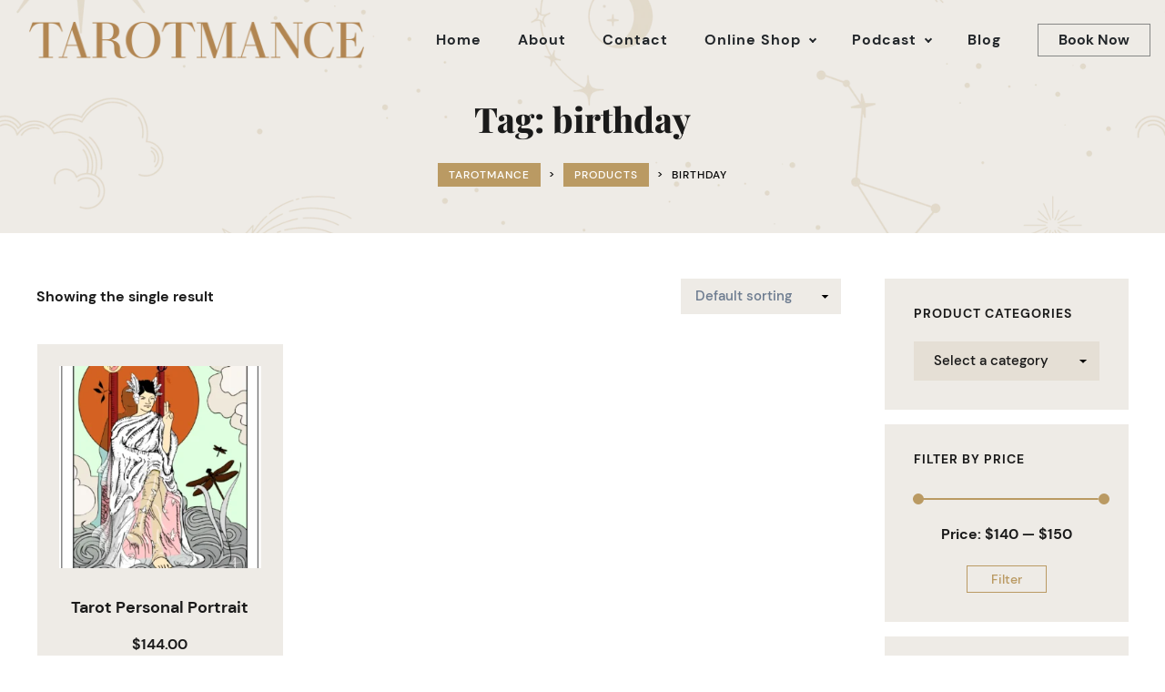

--- FILE ---
content_type: text/html; charset=UTF-8
request_url: https://tarotmance.com/product-tag/birthday/
body_size: 22075
content:
<!DOCTYPE html>
<html lang="en-US">
<head>
    <meta http-equiv="Content-Type" content="text/html;charset=UTF-8">
    <meta id="siteViewport" name="viewport" content="width=device-width, initial-scale=1, maximum-scale=1">
    <link rel="profile" href="https://gmpg.org/xfn/11">
    <meta name='robots' content='index, follow, max-image-preview:large, max-snippet:-1, max-video-preview:-1' />

	<!-- This site is optimized with the Yoast SEO plugin v25.6 - https://yoast.com/wordpress/plugins/seo/ -->
	<title>birthday Archives - Tarotmance</title>
	<link rel="canonical" href="https://tarotmance.com/product-tag/birthday/" />
	<meta property="og:locale" content="en_US" />
	<meta property="og:type" content="article" />
	<meta property="og:title" content="birthday Archives - Tarotmance" />
	<meta property="og:url" content="https://tarotmance.com/product-tag/birthday/" />
	<meta property="og:site_name" content="Tarotmance" />
	<meta name="twitter:card" content="summary_large_image" />
	<script type="application/ld+json" class="yoast-schema-graph">{"@context":"https://schema.org","@graph":[{"@type":"CollectionPage","@id":"https://tarotmance.com/product-tag/birthday/","url":"https://tarotmance.com/product-tag/birthday/","name":"birthday Archives - Tarotmance","isPartOf":{"@id":"https://tarotmance.com/#website"},"primaryImageOfPage":{"@id":"https://tarotmance.com/product-tag/birthday/#primaryimage"},"image":{"@id":"https://tarotmance.com/product-tag/birthday/#primaryimage"},"thumbnailUrl":"https://tarotmance.com/wp-content/uploads/2023/03/tarot_court_card-MY-PHAM-rz-wm.png","breadcrumb":{"@id":"https://tarotmance.com/product-tag/birthday/#breadcrumb"},"inLanguage":"en-US"},{"@type":"ImageObject","inLanguage":"en-US","@id":"https://tarotmance.com/product-tag/birthday/#primaryimage","url":"https://tarotmance.com/wp-content/uploads/2023/03/tarot_court_card-MY-PHAM-rz-wm.png","contentUrl":"https://tarotmance.com/wp-content/uploads/2023/03/tarot_court_card-MY-PHAM-rz-wm.png","width":815,"height":1234},{"@type":"BreadcrumbList","@id":"https://tarotmance.com/product-tag/birthday/#breadcrumb","itemListElement":[{"@type":"ListItem","position":1,"name":"Home","item":"https://tarotmance.com/"},{"@type":"ListItem","position":2,"name":"birthday"}]},{"@type":"WebSite","@id":"https://tarotmance.com/#website","url":"https://tarotmance.com/","name":"Tarotmance","description":"Sapiens Qui Prospicit","publisher":{"@id":"https://tarotmance.com/#organization"},"potentialAction":[{"@type":"SearchAction","target":{"@type":"EntryPoint","urlTemplate":"https://tarotmance.com/?s={search_term_string}"},"query-input":{"@type":"PropertyValueSpecification","valueRequired":true,"valueName":"search_term_string"}}],"inLanguage":"en-US"},{"@type":"Organization","@id":"https://tarotmance.com/#organization","name":"Tarotmance","url":"https://tarotmance.com/","logo":{"@type":"ImageObject","inLanguage":"en-US","@id":"https://tarotmance.com/#/schema/logo/image/","url":"https://tarotmance.com/wp-content/uploads/2022/03/tarotmance_logo_c1.png","contentUrl":"https://tarotmance.com/wp-content/uploads/2022/03/tarotmance_logo_c1.png","width":2445,"height":266,"caption":"Tarotmance"},"image":{"@id":"https://tarotmance.com/#/schema/logo/image/"}}]}</script>
	<!-- / Yoast SEO plugin. -->


<link rel="alternate" type="application/rss+xml" title="Tarotmance &raquo; Feed" href="https://tarotmance.com/feed/" />
<link rel="alternate" type="application/rss+xml" title="Tarotmance &raquo; Comments Feed" href="https://tarotmance.com/comments/feed/" />
<link rel="alternate" type="application/rss+xml" title="Tarotmance &raquo; birthday Tag Feed" href="https://tarotmance.com/product-tag/birthday/feed/" />
<script type="text/javascript">
/* <![CDATA[ */
window._wpemojiSettings = {"baseUrl":"https:\/\/s.w.org\/images\/core\/emoji\/15.0.3\/72x72\/","ext":".png","svgUrl":"https:\/\/s.w.org\/images\/core\/emoji\/15.0.3\/svg\/","svgExt":".svg","source":{"concatemoji":"https:\/\/tarotmance.com\/wp-includes\/js\/wp-emoji-release.min.js?ver=6.6.1"}};
/*! This file is auto-generated */
!function(i,n){var o,s,e;function c(e){try{var t={supportTests:e,timestamp:(new Date).valueOf()};sessionStorage.setItem(o,JSON.stringify(t))}catch(e){}}function p(e,t,n){e.clearRect(0,0,e.canvas.width,e.canvas.height),e.fillText(t,0,0);var t=new Uint32Array(e.getImageData(0,0,e.canvas.width,e.canvas.height).data),r=(e.clearRect(0,0,e.canvas.width,e.canvas.height),e.fillText(n,0,0),new Uint32Array(e.getImageData(0,0,e.canvas.width,e.canvas.height).data));return t.every(function(e,t){return e===r[t]})}function u(e,t,n){switch(t){case"flag":return n(e,"\ud83c\udff3\ufe0f\u200d\u26a7\ufe0f","\ud83c\udff3\ufe0f\u200b\u26a7\ufe0f")?!1:!n(e,"\ud83c\uddfa\ud83c\uddf3","\ud83c\uddfa\u200b\ud83c\uddf3")&&!n(e,"\ud83c\udff4\udb40\udc67\udb40\udc62\udb40\udc65\udb40\udc6e\udb40\udc67\udb40\udc7f","\ud83c\udff4\u200b\udb40\udc67\u200b\udb40\udc62\u200b\udb40\udc65\u200b\udb40\udc6e\u200b\udb40\udc67\u200b\udb40\udc7f");case"emoji":return!n(e,"\ud83d\udc26\u200d\u2b1b","\ud83d\udc26\u200b\u2b1b")}return!1}function f(e,t,n){var r="undefined"!=typeof WorkerGlobalScope&&self instanceof WorkerGlobalScope?new OffscreenCanvas(300,150):i.createElement("canvas"),a=r.getContext("2d",{willReadFrequently:!0}),o=(a.textBaseline="top",a.font="600 32px Arial",{});return e.forEach(function(e){o[e]=t(a,e,n)}),o}function t(e){var t=i.createElement("script");t.src=e,t.defer=!0,i.head.appendChild(t)}"undefined"!=typeof Promise&&(o="wpEmojiSettingsSupports",s=["flag","emoji"],n.supports={everything:!0,everythingExceptFlag:!0},e=new Promise(function(e){i.addEventListener("DOMContentLoaded",e,{once:!0})}),new Promise(function(t){var n=function(){try{var e=JSON.parse(sessionStorage.getItem(o));if("object"==typeof e&&"number"==typeof e.timestamp&&(new Date).valueOf()<e.timestamp+604800&&"object"==typeof e.supportTests)return e.supportTests}catch(e){}return null}();if(!n){if("undefined"!=typeof Worker&&"undefined"!=typeof OffscreenCanvas&&"undefined"!=typeof URL&&URL.createObjectURL&&"undefined"!=typeof Blob)try{var e="postMessage("+f.toString()+"("+[JSON.stringify(s),u.toString(),p.toString()].join(",")+"));",r=new Blob([e],{type:"text/javascript"}),a=new Worker(URL.createObjectURL(r),{name:"wpTestEmojiSupports"});return void(a.onmessage=function(e){c(n=e.data),a.terminate(),t(n)})}catch(e){}c(n=f(s,u,p))}t(n)}).then(function(e){for(var t in e)n.supports[t]=e[t],n.supports.everything=n.supports.everything&&n.supports[t],"flag"!==t&&(n.supports.everythingExceptFlag=n.supports.everythingExceptFlag&&n.supports[t]);n.supports.everythingExceptFlag=n.supports.everythingExceptFlag&&!n.supports.flag,n.DOMReady=!1,n.readyCallback=function(){n.DOMReady=!0}}).then(function(){return e}).then(function(){var e;n.supports.everything||(n.readyCallback(),(e=n.source||{}).concatemoji?t(e.concatemoji):e.wpemoji&&e.twemoji&&(t(e.twemoji),t(e.wpemoji)))}))}((window,document),window._wpemojiSettings);
/* ]]> */
</script>

<link rel='stylesheet' id='premium-addons-css' href='https://tarotmance.com/wp-content/plugins/premium-addons-for-elementor/assets/frontend/min-css/premium-addons.min.css?ver=4.11.64' type='text/css' media='all' />
<style id='wp-emoji-styles-inline-css' type='text/css'>

	img.wp-smiley, img.emoji {
		display: inline !important;
		border: none !important;
		box-shadow: none !important;
		height: 1em !important;
		width: 1em !important;
		margin: 0 0.07em !important;
		vertical-align: -0.1em !important;
		background: none !important;
		padding: 0 !important;
	}
</style>
<link rel='stylesheet' id='wp-block-library-css' href='https://tarotmance.com/wp-includes/css/dist/block-library/style.min.css?ver=6.6.1' type='text/css' media='all' />
<style id='classic-theme-styles-inline-css' type='text/css'>
/*! This file is auto-generated */
.wp-block-button__link{color:#fff;background-color:#32373c;border-radius:9999px;box-shadow:none;text-decoration:none;padding:calc(.667em + 2px) calc(1.333em + 2px);font-size:1.125em}.wp-block-file__button{background:#32373c;color:#fff;text-decoration:none}
</style>
<style id='global-styles-inline-css' type='text/css'>
:root{--wp--preset--aspect-ratio--square: 1;--wp--preset--aspect-ratio--4-3: 4/3;--wp--preset--aspect-ratio--3-4: 3/4;--wp--preset--aspect-ratio--3-2: 3/2;--wp--preset--aspect-ratio--2-3: 2/3;--wp--preset--aspect-ratio--16-9: 16/9;--wp--preset--aspect-ratio--9-16: 9/16;--wp--preset--color--black: #000000;--wp--preset--color--cyan-bluish-gray: #abb8c3;--wp--preset--color--white: #ffffff;--wp--preset--color--pale-pink: #f78da7;--wp--preset--color--vivid-red: #cf2e2e;--wp--preset--color--luminous-vivid-orange: #ff6900;--wp--preset--color--luminous-vivid-amber: #fcb900;--wp--preset--color--light-green-cyan: #7bdcb5;--wp--preset--color--vivid-green-cyan: #00d084;--wp--preset--color--pale-cyan-blue: #8ed1fc;--wp--preset--color--vivid-cyan-blue: #0693e3;--wp--preset--color--vivid-purple: #9b51e0;--wp--preset--gradient--vivid-cyan-blue-to-vivid-purple: linear-gradient(135deg,rgba(6,147,227,1) 0%,rgb(155,81,224) 100%);--wp--preset--gradient--light-green-cyan-to-vivid-green-cyan: linear-gradient(135deg,rgb(122,220,180) 0%,rgb(0,208,130) 100%);--wp--preset--gradient--luminous-vivid-amber-to-luminous-vivid-orange: linear-gradient(135deg,rgba(252,185,0,1) 0%,rgba(255,105,0,1) 100%);--wp--preset--gradient--luminous-vivid-orange-to-vivid-red: linear-gradient(135deg,rgba(255,105,0,1) 0%,rgb(207,46,46) 100%);--wp--preset--gradient--very-light-gray-to-cyan-bluish-gray: linear-gradient(135deg,rgb(238,238,238) 0%,rgb(169,184,195) 100%);--wp--preset--gradient--cool-to-warm-spectrum: linear-gradient(135deg,rgb(74,234,220) 0%,rgb(151,120,209) 20%,rgb(207,42,186) 40%,rgb(238,44,130) 60%,rgb(251,105,98) 80%,rgb(254,248,76) 100%);--wp--preset--gradient--blush-light-purple: linear-gradient(135deg,rgb(255,206,236) 0%,rgb(152,150,240) 100%);--wp--preset--gradient--blush-bordeaux: linear-gradient(135deg,rgb(254,205,165) 0%,rgb(254,45,45) 50%,rgb(107,0,62) 100%);--wp--preset--gradient--luminous-dusk: linear-gradient(135deg,rgb(255,203,112) 0%,rgb(199,81,192) 50%,rgb(65,88,208) 100%);--wp--preset--gradient--pale-ocean: linear-gradient(135deg,rgb(255,245,203) 0%,rgb(182,227,212) 50%,rgb(51,167,181) 100%);--wp--preset--gradient--electric-grass: linear-gradient(135deg,rgb(202,248,128) 0%,rgb(113,206,126) 100%);--wp--preset--gradient--midnight: linear-gradient(135deg,rgb(2,3,129) 0%,rgb(40,116,252) 100%);--wp--preset--font-size--small: 13px;--wp--preset--font-size--medium: 20px;--wp--preset--font-size--large: 36px;--wp--preset--font-size--x-large: 42px;--wp--preset--spacing--20: 0.44rem;--wp--preset--spacing--30: 0.67rem;--wp--preset--spacing--40: 1rem;--wp--preset--spacing--50: 1.5rem;--wp--preset--spacing--60: 2.25rem;--wp--preset--spacing--70: 3.38rem;--wp--preset--spacing--80: 5.06rem;--wp--preset--shadow--natural: 6px 6px 9px rgba(0, 0, 0, 0.2);--wp--preset--shadow--deep: 12px 12px 50px rgba(0, 0, 0, 0.4);--wp--preset--shadow--sharp: 6px 6px 0px rgba(0, 0, 0, 0.2);--wp--preset--shadow--outlined: 6px 6px 0px -3px rgba(255, 255, 255, 1), 6px 6px rgba(0, 0, 0, 1);--wp--preset--shadow--crisp: 6px 6px 0px rgba(0, 0, 0, 1);}:where(.is-layout-flex){gap: 0.5em;}:where(.is-layout-grid){gap: 0.5em;}body .is-layout-flex{display: flex;}.is-layout-flex{flex-wrap: wrap;align-items: center;}.is-layout-flex > :is(*, div){margin: 0;}body .is-layout-grid{display: grid;}.is-layout-grid > :is(*, div){margin: 0;}:where(.wp-block-columns.is-layout-flex){gap: 2em;}:where(.wp-block-columns.is-layout-grid){gap: 2em;}:where(.wp-block-post-template.is-layout-flex){gap: 1.25em;}:where(.wp-block-post-template.is-layout-grid){gap: 1.25em;}.has-black-color{color: var(--wp--preset--color--black) !important;}.has-cyan-bluish-gray-color{color: var(--wp--preset--color--cyan-bluish-gray) !important;}.has-white-color{color: var(--wp--preset--color--white) !important;}.has-pale-pink-color{color: var(--wp--preset--color--pale-pink) !important;}.has-vivid-red-color{color: var(--wp--preset--color--vivid-red) !important;}.has-luminous-vivid-orange-color{color: var(--wp--preset--color--luminous-vivid-orange) !important;}.has-luminous-vivid-amber-color{color: var(--wp--preset--color--luminous-vivid-amber) !important;}.has-light-green-cyan-color{color: var(--wp--preset--color--light-green-cyan) !important;}.has-vivid-green-cyan-color{color: var(--wp--preset--color--vivid-green-cyan) !important;}.has-pale-cyan-blue-color{color: var(--wp--preset--color--pale-cyan-blue) !important;}.has-vivid-cyan-blue-color{color: var(--wp--preset--color--vivid-cyan-blue) !important;}.has-vivid-purple-color{color: var(--wp--preset--color--vivid-purple) !important;}.has-black-background-color{background-color: var(--wp--preset--color--black) !important;}.has-cyan-bluish-gray-background-color{background-color: var(--wp--preset--color--cyan-bluish-gray) !important;}.has-white-background-color{background-color: var(--wp--preset--color--white) !important;}.has-pale-pink-background-color{background-color: var(--wp--preset--color--pale-pink) !important;}.has-vivid-red-background-color{background-color: var(--wp--preset--color--vivid-red) !important;}.has-luminous-vivid-orange-background-color{background-color: var(--wp--preset--color--luminous-vivid-orange) !important;}.has-luminous-vivid-amber-background-color{background-color: var(--wp--preset--color--luminous-vivid-amber) !important;}.has-light-green-cyan-background-color{background-color: var(--wp--preset--color--light-green-cyan) !important;}.has-vivid-green-cyan-background-color{background-color: var(--wp--preset--color--vivid-green-cyan) !important;}.has-pale-cyan-blue-background-color{background-color: var(--wp--preset--color--pale-cyan-blue) !important;}.has-vivid-cyan-blue-background-color{background-color: var(--wp--preset--color--vivid-cyan-blue) !important;}.has-vivid-purple-background-color{background-color: var(--wp--preset--color--vivid-purple) !important;}.has-black-border-color{border-color: var(--wp--preset--color--black) !important;}.has-cyan-bluish-gray-border-color{border-color: var(--wp--preset--color--cyan-bluish-gray) !important;}.has-white-border-color{border-color: var(--wp--preset--color--white) !important;}.has-pale-pink-border-color{border-color: var(--wp--preset--color--pale-pink) !important;}.has-vivid-red-border-color{border-color: var(--wp--preset--color--vivid-red) !important;}.has-luminous-vivid-orange-border-color{border-color: var(--wp--preset--color--luminous-vivid-orange) !important;}.has-luminous-vivid-amber-border-color{border-color: var(--wp--preset--color--luminous-vivid-amber) !important;}.has-light-green-cyan-border-color{border-color: var(--wp--preset--color--light-green-cyan) !important;}.has-vivid-green-cyan-border-color{border-color: var(--wp--preset--color--vivid-green-cyan) !important;}.has-pale-cyan-blue-border-color{border-color: var(--wp--preset--color--pale-cyan-blue) !important;}.has-vivid-cyan-blue-border-color{border-color: var(--wp--preset--color--vivid-cyan-blue) !important;}.has-vivid-purple-border-color{border-color: var(--wp--preset--color--vivid-purple) !important;}.has-vivid-cyan-blue-to-vivid-purple-gradient-background{background: var(--wp--preset--gradient--vivid-cyan-blue-to-vivid-purple) !important;}.has-light-green-cyan-to-vivid-green-cyan-gradient-background{background: var(--wp--preset--gradient--light-green-cyan-to-vivid-green-cyan) !important;}.has-luminous-vivid-amber-to-luminous-vivid-orange-gradient-background{background: var(--wp--preset--gradient--luminous-vivid-amber-to-luminous-vivid-orange) !important;}.has-luminous-vivid-orange-to-vivid-red-gradient-background{background: var(--wp--preset--gradient--luminous-vivid-orange-to-vivid-red) !important;}.has-very-light-gray-to-cyan-bluish-gray-gradient-background{background: var(--wp--preset--gradient--very-light-gray-to-cyan-bluish-gray) !important;}.has-cool-to-warm-spectrum-gradient-background{background: var(--wp--preset--gradient--cool-to-warm-spectrum) !important;}.has-blush-light-purple-gradient-background{background: var(--wp--preset--gradient--blush-light-purple) !important;}.has-blush-bordeaux-gradient-background{background: var(--wp--preset--gradient--blush-bordeaux) !important;}.has-luminous-dusk-gradient-background{background: var(--wp--preset--gradient--luminous-dusk) !important;}.has-pale-ocean-gradient-background{background: var(--wp--preset--gradient--pale-ocean) !important;}.has-electric-grass-gradient-background{background: var(--wp--preset--gradient--electric-grass) !important;}.has-midnight-gradient-background{background: var(--wp--preset--gradient--midnight) !important;}.has-small-font-size{font-size: var(--wp--preset--font-size--small) !important;}.has-medium-font-size{font-size: var(--wp--preset--font-size--medium) !important;}.has-large-font-size{font-size: var(--wp--preset--font-size--large) !important;}.has-x-large-font-size{font-size: var(--wp--preset--font-size--x-large) !important;}
:where(.wp-block-post-template.is-layout-flex){gap: 1.25em;}:where(.wp-block-post-template.is-layout-grid){gap: 1.25em;}
:where(.wp-block-columns.is-layout-flex){gap: 2em;}:where(.wp-block-columns.is-layout-grid){gap: 2em;}
:root :where(.wp-block-pullquote){font-size: 1.5em;line-height: 1.6;}
</style>
<link rel='stylesheet' id='woocommerce-layout-css' href='https://tarotmance.com/wp-content/plugins/woocommerce/assets/css/woocommerce-layout.css?ver=9.8.6' type='text/css' media='all' />
<link rel='stylesheet' id='woocommerce-smallscreen-css' href='https://tarotmance.com/wp-content/plugins/woocommerce/assets/css/woocommerce-smallscreen.css?ver=9.8.6' type='text/css' media='only screen and (max-width: 768px)' />
<link rel='stylesheet' id='woocommerce-general-css' href='https://tarotmance.com/wp-content/plugins/woocommerce/assets/css/woocommerce.css?ver=9.8.6' type='text/css' media='all' />
<style id='woocommerce-inline-inline-css' type='text/css'>
.woocommerce form .form-row .required { visibility: visible; }
</style>
<link rel='stylesheet' id='gateway-css' href='https://tarotmance.com/wp-content/plugins/woocommerce-paypal-payments/modules/ppcp-button/assets/css/gateway.css?ver=2.8.3' type='text/css' media='all' />
<link rel='stylesheet' id='brands-styles-css' href='https://tarotmance.com/wp-content/plugins/woocommerce/assets/css/brands.css?ver=9.8.6' type='text/css' media='all' />
<link rel='stylesheet' id='bootstrap-css' href='https://tarotmance.com/wp-content/themes/mysta/assets/css/bootstrap.css?ver=1.05' type='text/css' media='all' />
<link rel='stylesheet' id='mysta-css' href='https://tarotmance.com/wp-content/themes/mysta/style.css?ver=1.05' type='text/css' media='all' />
<style id='mysta-inline-css' type='text/css'>
:root {
--primary-color: #ba9a63;
--primary-links-hover-color: #1a1a1a;
--primary-bg-color: #e5dfd5;
--header-bg-color: #eeebe6;
--footer-bg-color: #eeebe6;
--primary-dark-color: #1a1a1a;
--title-color: #1a1a1a;
--fw-title-color: #1a1a1a;
--btn-bg-color: #ba9a63;
--btn-hover-color: #1a1a1a;
--txt-select-bg-color: #f9f3e5;
}#main-header {position: relative; margin-bottom: 32px;}#site-footer {position: relative;}#header-wave {margin-bottom: -1px; width: 100%;}#magic-search .search-submit {display: none;}.onsale .onsale-svg {height: 100%;}#header-wave * {fill: transparent;} @media (max-width: 1199px){#header-wave {height: 20px;} :root #main-header{margin-bottom: 32px;}} @media (min-width: 1200px){#header-wave {height: 35px;} :root #main-header{padding-top: 50px; margin-bottom: 50px;}}.header-icons {display: none;} @media (max-width: 1199px) {.header-info {margin-top: 1rem;}}.entry-categories {display: none;}.post-author {display: none;}.blog-tile .post-date {display: none;}.post-comment-link {display: none;}.product_meta .posted_in {display: none;}
</style>
<link rel='stylesheet' id='wpforo-widgets-css' href='https://tarotmance.com/wp-content/plugins/wpforo/themes/2022/widgets.css?ver=2.3.5' type='text/css' media='all' />
<link rel='stylesheet' id='elementor-frontend-css' href='https://tarotmance.com/wp-content/plugins/elementor/assets/css/frontend.min.css?ver=3.34.1' type='text/css' media='all' />
<link rel='stylesheet' id='eael-general-css' href='https://tarotmance.com/wp-content/plugins/essential-addons-for-elementor-lite/assets/front-end/css/view/general.min.css?ver=6.5.7' type='text/css' media='all' />
<link rel='stylesheet' id='wpforo-dynamic-style-css' href='https://tarotmance.com/wp-content/uploads/wpforo/assets/colors.css?ver=2.3.5.a5584ad99baa1460b6084468f1b02934' type='text/css' media='all' />
<script type="text/javascript" src="https://tarotmance.com/wp-includes/js/jquery/jquery.min.js?ver=3.7.1" id="jquery-core-js"></script>
<script type="text/javascript" src="https://tarotmance.com/wp-includes/js/jquery/jquery-migrate.min.js?ver=3.4.1" id="jquery-migrate-js"></script>
<script type="text/javascript" src="https://tarotmance.com/wp-content/plugins/woocommerce/assets/js/jquery-blockui/jquery.blockUI.min.js?ver=2.7.0-wc.9.8.6" id="jquery-blockui-js" defer="defer" data-wp-strategy="defer"></script>
<script type="text/javascript" id="wc-add-to-cart-js-extra">
/* <![CDATA[ */
var wc_add_to_cart_params = {"ajax_url":"\/wp-admin\/admin-ajax.php","wc_ajax_url":"\/?wc-ajax=%%endpoint%%","i18n_view_cart":"View cart","cart_url":"https:\/\/tarotmance.com\/cart\/","is_cart":"","cart_redirect_after_add":"no"};
/* ]]> */
</script>
<script type="text/javascript" src="https://tarotmance.com/wp-content/plugins/woocommerce/assets/js/frontend/add-to-cart.min.js?ver=9.8.6" id="wc-add-to-cart-js" defer="defer" data-wp-strategy="defer"></script>
<script type="text/javascript" src="https://tarotmance.com/wp-content/plugins/woocommerce/assets/js/js-cookie/js.cookie.min.js?ver=2.1.4-wc.9.8.6" id="js-cookie-js" defer="defer" data-wp-strategy="defer"></script>
<script type="text/javascript" id="woocommerce-js-extra">
/* <![CDATA[ */
var woocommerce_params = {"ajax_url":"\/wp-admin\/admin-ajax.php","wc_ajax_url":"\/?wc-ajax=%%endpoint%%","i18n_password_show":"Show password","i18n_password_hide":"Hide password"};
/* ]]> */
</script>
<script type="text/javascript" src="https://tarotmance.com/wp-content/plugins/woocommerce/assets/js/frontend/woocommerce.min.js?ver=9.8.6" id="woocommerce-js" defer="defer" data-wp-strategy="defer"></script>
<script type="text/javascript" id="WCPAY_ASSETS-js-extra">
/* <![CDATA[ */
var wcpayAssets = {"url":"https:\/\/tarotmance.com\/wp-content\/plugins\/woocommerce-payments\/dist\/"};
/* ]]> */
</script>
<script type="text/javascript" src="https://tarotmance.com/wp-content/themes/mysta/assets/js/bootstrap.bundle.min.js?ver=1.05" id="bootstrap-js"></script>
<script type="text/javascript" id="mysta-js-before">
/* <![CDATA[ */
    if (screen.width >= 1535 && screen.width < 2561) { 
        let mvp = document.getElementById('siteViewport');
        mvp.setAttribute('content','width=1920');
    }
    if (screen.width > 767 && screen.width < 1535) {
        let mvp = document.getElementById('siteViewport');
        mvp.setAttribute('content','width=1700');
    }
    
/* ]]> */
</script>
<script type="text/javascript" src="https://tarotmance.com/wp-content/themes/mysta/assets/js/index.js?ver=1.05" id="mysta-js"></script>
<script type="text/javascript" src="https://tarotmance.com/wp-content/themes/mysta/assets/js/sticky-header.js?ver=1.05" id="sticky-header-js"></script>
<link rel="https://api.w.org/" href="https://tarotmance.com/wp-json/" /><link rel="alternate" title="JSON" type="application/json" href="https://tarotmance.com/wp-json/wp/v2/product_tag/153" /><link rel="EditURI" type="application/rsd+xml" title="RSD" href="https://tarotmance.com/xmlrpc.php?rsd" />
<meta name="generator" content="WordPress 6.6.1" />
<meta name="generator" content="WooCommerce 9.8.6" />
<script type='text/javascript'>
/* <![CDATA[ */
var VPData = {"version":"3.3.9","pro":false,"__":{"couldnt_retrieve_vp":"Couldn't retrieve Visual Portfolio ID.","pswp_close":"Close (Esc)","pswp_share":"Share","pswp_fs":"Toggle fullscreen","pswp_zoom":"Zoom in\/out","pswp_prev":"Previous (arrow left)","pswp_next":"Next (arrow right)","pswp_share_fb":"Share on Facebook","pswp_share_tw":"Tweet","pswp_share_pin":"Pin it","pswp_download":"Download","fancybox_close":"Close","fancybox_next":"Next","fancybox_prev":"Previous","fancybox_error":"The requested content cannot be loaded. <br \/> Please try again later.","fancybox_play_start":"Start slideshow","fancybox_play_stop":"Pause slideshow","fancybox_full_screen":"Full screen","fancybox_thumbs":"Thumbnails","fancybox_download":"Download","fancybox_share":"Share","fancybox_zoom":"Zoom"},"settingsPopupGallery":{"enable_on_wordpress_images":false,"vendor":"fancybox","deep_linking":false,"deep_linking_url_to_share_images":false,"show_arrows":true,"show_counter":true,"show_zoom_button":true,"show_fullscreen_button":true,"show_share_button":true,"show_close_button":true,"show_thumbs":true,"show_download_button":false,"show_slideshow":false,"click_to_zoom":true,"restore_focus":true},"screenSizes":[320,576,768,992,1200]};
/* ]]> */
</script>
		<noscript>
			<style type="text/css">
				.vp-portfolio__preloader-wrap{display:none}.vp-portfolio__filter-wrap,.vp-portfolio__items-wrap,.vp-portfolio__pagination-wrap,.vp-portfolio__sort-wrap{opacity:1;visibility:visible}.vp-portfolio__item .vp-portfolio__item-img noscript+img,.vp-portfolio__thumbnails-wrap{display:none}
			</style>
		</noscript>
			<noscript><style>.woocommerce-product-gallery{ opacity: 1 !important; }</style></noscript>
	<meta name="generator" content="Elementor 3.34.1; features: additional_custom_breakpoints; settings: css_print_method-external, google_font-enabled, font_display-auto">
			<style>
				.e-con.e-parent:nth-of-type(n+4):not(.e-lazyloaded):not(.e-no-lazyload),
				.e-con.e-parent:nth-of-type(n+4):not(.e-lazyloaded):not(.e-no-lazyload) * {
					background-image: none !important;
				}
				@media screen and (max-height: 1024px) {
					.e-con.e-parent:nth-of-type(n+3):not(.e-lazyloaded):not(.e-no-lazyload),
					.e-con.e-parent:nth-of-type(n+3):not(.e-lazyloaded):not(.e-no-lazyload) * {
						background-image: none !important;
					}
				}
				@media screen and (max-height: 640px) {
					.e-con.e-parent:nth-of-type(n+2):not(.e-lazyloaded):not(.e-no-lazyload),
					.e-con.e-parent:nth-of-type(n+2):not(.e-lazyloaded):not(.e-no-lazyload) * {
						background-image: none !important;
					}
				}
			</style>
					<style type="text/css">
			/* If html does not have either class, do not show lazy loaded images. */
			html:not(.vp-lazyload-enabled):not(.js) .vp-lazyload {
				display: none;
			}
		</style>
		<script>
			document.documentElement.classList.add(
				'vp-lazyload-enabled'
			);
		</script>
					<meta name="theme-color" content="#2B0F16">
			<link rel="icon" href="https://tarotmance.com/wp-content/uploads/2022/03/cropped-logo2-32x32.png" sizes="32x32" />
<link rel="icon" href="https://tarotmance.com/wp-content/uploads/2022/03/cropped-logo2-192x192.png" sizes="192x192" />
<link rel="apple-touch-icon" href="https://tarotmance.com/wp-content/uploads/2022/03/cropped-logo2-180x180.png" />
<meta name="msapplication-TileImage" content="https://tarotmance.com/wp-content/uploads/2022/03/cropped-logo2-270x270.png" />
</head>
<body class="archive tax-product_tag term-birthday term-153 wp-custom-logo theme-mysta woocommerce woocommerce-page woocommerce-no-js wpf-default wpft- wpf-guest wpfu-group-4 wpf-theme-2022 wpf-is_standalone-0 wpf-boardid-0 is_wpforo_page-0 is_wpforo_url-0 is_wpforo_shortcode_page-0 elementor-default elementor-kit-11">
		<script>
			(function($) {
				if (!$) {
					return;
				}

				// Previously we added this code on Elementor pages only,
				// but sometimes Lightbox enabled globally and it still conflicting with our galleries.
				// if (!$('.elementor-page').length) {
				//     return;
				// }

				function addDataAttribute($items) {
					$items.find('.vp-portfolio__item a:not([data-elementor-open-lightbox])').each(function () {
						if (/\.(png|jpe?g|gif|svg|webp)(\?.*)?$/i.test(this.href)) {
							this.dataset.elementorOpenLightbox = 'no';
						}
					});
				}

				$(document).on('init.vpf', function(event, vpObject) {
					if ('vpf' !== event.namespace) {
						return;
					}

					addDataAttribute(vpObject.$item);
				});
				$(document).on('addItems.vpf', function(event, vpObject, $items) {
					if ('vpf' !== event.namespace) {
						return;
					}

					addDataAttribute($items);
				});
			})(window.jQuery);
		</script>
		<nav id="pr-nav" class="primary-menu navbar navbar-expand-lg navbar-dark">
    <div class="container-fluid primary-menu-inner px-0">
        <div class="top-wrap">
            <a href="https://tarotmance.com/" class="custom-logo-link" rel="home"><img fetchpriority="high" width="2445" height="266" src="https://tarotmance.com/wp-content/uploads/2022/03/tarotmance_logo_c1.png" class="custom-logo style-svg" alt="Tarotmance" decoding="async" srcset="https://tarotmance.com/wp-content/uploads/2022/03/tarotmance_logo_c1.png 2445w, https://tarotmance.com/wp-content/uploads/2022/03/tarotmance_logo_c1-600x65.png 600w, https://tarotmance.com/wp-content/uploads/2022/03/tarotmance_logo_c1-300x33.png 300w, https://tarotmance.com/wp-content/uploads/2022/03/tarotmance_logo_c1-1024x111.png 1024w, https://tarotmance.com/wp-content/uploads/2022/03/tarotmance_logo_c1-768x84.png 768w, https://tarotmance.com/wp-content/uploads/2022/03/tarotmance_logo_c1-1536x167.png 1536w, https://tarotmance.com/wp-content/uploads/2022/03/tarotmance_logo_c1-2048x223.png 2048w" sizes="(max-width: 2445px) 100vw, 2445px" /></a>            <button id="mobile-toggle" class="navbar-toggler animate-button collapsed" type="button"
                    data-toggle="collapse" data-target="#navbarColor01"
                    aria-controls="navbarColor01" aria-expanded="false" aria-label="Toggle navigation">
                <span id="m-tgl-icon" class="animated-icon1"><span></span><span></span></span>
            </button>
        </div>
        <div class="collapse navbar-collapse justify-content-end" id="navbarColor01">
            <ul id="primary-menu" class="navbar-nav pl-3" itemscope itemtype="http://www.schema.org/SiteNavigationElement"><li  id="menu-item-17381" class="menu-item menu-item-type-post_type menu-item-object-page menu-item-home menu-item-17381 nav-item"><a itemprop="url" href="https://tarotmance.com/" class="nav-link"><span itemprop="name">Home</span></a></li>
<li  id="menu-item-1553" class="menu-item menu-item-type-post_type menu-item-object-page menu-item-1553 nav-item"><a itemprop="url" href="https://tarotmance.com/about-us/" class="nav-link"><span itemprop="name">About</span></a></li>
<li  id="menu-item-1814" class="menu-item menu-item-type-post_type menu-item-object-page menu-item-1814 nav-item"><a itemprop="url" href="https://tarotmance.com/contact-us/" class="nav-link"><span itemprop="name">Contact</span></a></li>
<li  id="menu-item-1949" class="menu-item menu-item-type-custom menu-item-object-custom menu-item-has-children dropdown menu-item-1949 nav-item"><a href="#" data-toggle="dropdown" aria-haspopup="true" aria-expanded="false" class="dropdown-toggle nav-link" id="menu-item-dropdown-1949"><span itemprop="name">Online Shop</span></a>
<ul class="dropdown-menu" aria-labelledby="menu-item-dropdown-1949">
	<li  id="menu-item-1864" class="menu-item menu-item-type-post_type menu-item-object-page dropdown menu-item-1864 nav-item"><a itemprop="url" href="https://tarotmance.com/shop/" class="dropdown-item"><span itemprop="name">Shop</span></a></li>
	<li  id="menu-item-1953" class="menu-item menu-item-type-post_type menu-item-object-page menu-item-1953 nav-item"><a itemprop="url" href="https://tarotmance.com/my-account/" class="dropdown-item"><span itemprop="name">My account</span></a></li>
	<li  id="menu-item-1951" class="menu-item menu-item-type-post_type menu-item-object-page menu-item-1951 nav-item"><a itemprop="url" href="https://tarotmance.com/cart/" class="dropdown-item"><span itemprop="name">Cart</span></a></li>
	<li  id="menu-item-1952" class="menu-item menu-item-type-post_type menu-item-object-page menu-item-1952 nav-item"><a itemprop="url" href="https://tarotmance.com/checkout/" class="dropdown-item"><span itemprop="name">Checkout</span></a></li>
</ul>
</li>
<li  id="menu-item-20917" class="menu-item menu-item-type-post_type menu-item-object-page menu-item-has-children dropdown menu-item-20917 nav-item"><a href="#" data-toggle="dropdown" aria-haspopup="true" aria-expanded="false" class="dropdown-toggle nav-link" id="menu-item-dropdown-20917"><span itemprop="name">Podcast</span></a>
<ul class="dropdown-menu" aria-labelledby="menu-item-dropdown-20917">
	<li  id="menu-item-22012" class="menu-item menu-item-type-post_type menu-item-object-page menu-item-22012 nav-item"><a itemprop="url" href="https://tarotmance.com/podcast/" class="dropdown-item"><span itemprop="name">Podcast</span></a></li>
	<li  id="menu-item-21876" class="menu-item menu-item-type-post_type menu-item-object-page menu-item-21876 nav-item"><a itemprop="url" href="https://tarotmance.com/show-notes/" class="dropdown-item"><span itemprop="name">Show Notes</span></a></li>
</ul>
</li>
<li  id="menu-item-17390" class="menu-item menu-item-type-post_type menu-item-object-page menu-item-17390 nav-item"><a itemprop="url" href="https://tarotmance.com/blog/" class="nav-link"><span itemprop="name">Blog</span></a></li>
</ul>            <div class="header-icons">
                <div id="magic-search" class="magic-search">
    <form role="search" method="get" class="search-form" action="https://tarotmance.com/">
        <div class="inner-form">
            <div class="row justify-content-end">
                <div class="input-field first justify-content-end" id="first">
                    <svg class="search-icon" xmlns="http://www.w3.org/2000/svg"
                         xmlns:xlink="http://www.w3.org/1999/xlink" x="0px" y="0px" width="612.01px" height="612.01px"
                         viewBox="0 0 612.01 612.01" xml:space="preserve"><g><path d="M606.209,578.714L448.198,423.228C489.576,378.272,515,318.817,515,253.393C514.98,113.439,399.704,0,257.493,0
				C115.282,0,0.006,113.439,0.006,253.393s115.276,253.393,257.487,253.393c61.445,0,117.801-21.253,162.068-56.586
				l158.624,156.099c7.729,7.614,20.277,7.614,28.006,0C613.938,598.686,613.938,586.328,606.209,578.714z M257.493,467.8
				c-120.326,0-217.869-95.993-217.869-214.407S137.167,38.986,257.493,38.986c120.327,0,217.869,95.993,217.869,214.407
				S377.82,467.8,257.493,467.8z"></path></g>
                    </svg>
                    <input autocomplete="off" type="search" class="input" id="inputFocus" placeholder="Search"
                           value="" name="s" required/>
                    <input type="submit" value="Search"
                           class="search-submit"/>
                    <input type="hidden" name="post_type" value="product">                    <div class="clear" id="clear">
                        <svg xmlns="http://www.w3.org/2000/svg" fill="#6e6e73" width="24" height="24"
                             viewBox="0 0 24 24">
                            <path d="M19 6.41L17.59 5 12 10.59 6.41 5 5 6.41 10.59 12 5 17.59 6.41 19 12 13.41 17.59 19 19 17.59 13.41 12z"></path>
                        </svg>
                    </div>
                </div>
            </div>
        </div>
    </form>
</div>
                <div class="header-cart-icon">        <a class="menu-item cart-contents" href="https://tarotmance.com/cart/" title="My Basket">
            <svg viewBox="0 0 18 18" xmlns="http://www.w3.org/2000/svg">
                <path d="M5.79942 11.6369H5.80024C5.80093 11.6369 5.80161 11.6367 5.8023 11.6367H15.3633C15.5987 11.6367 15.8056 11.4806 15.8703 11.2543L17.9797 3.87144C18.0251 3.71228 17.9933 3.54117 17.8937 3.40906C17.794 3.27695 17.6381 3.19922 17.4727 3.19922H4.58323L4.20626 1.50279C4.15257 1.26151 3.93861 1.08984 3.69141 1.08984H0.527351C0.236076 1.08984 7.62939e-06 1.32591 7.62939e-06 1.61719C7.62939e-06 1.90846 0.236076 2.14453 0.527351 2.14453H3.26844C3.33518 2.44514 5.0724 10.2627 5.17237 10.7125C4.61193 10.9561 4.21876 11.5149 4.21876 12.1641C4.21876 13.0364 4.92847 13.7461 5.80079 13.7461H15.3633C15.6546 13.7461 15.8906 13.51 15.8906 13.2188C15.8906 12.9275 15.6546 12.6914 15.3633 12.6914H5.80079C5.51006 12.6914 5.27345 12.4548 5.27345 12.1641C5.27345 11.8737 5.50924 11.6375 5.79942 11.6369ZM16.7735 4.25391L14.9654 10.582H6.22376L4.81751 4.25391H16.7735Z"></path>
                <path d="M5.27342 15.3281C5.27342 16.2004 5.98314 16.9102 6.85545 16.9102C7.72777 16.9102 8.43749 16.2004 8.43749 15.3281C8.43749 14.4558 7.72777 13.7461 6.85545 13.7461C5.98314 13.7461 5.27342 14.4558 5.27342 15.3281ZM6.85545 14.8008C7.14618 14.8008 7.3828 15.0374 7.3828 15.3281C7.3828 15.6189 7.14618 15.8555 6.85545 15.8555C6.56473 15.8555 6.32811 15.6189 6.32811 15.3281C6.32811 15.0374 6.56473 14.8008 6.85545 14.8008Z"></path>
                <path d="M12.7266 15.3281C12.7266 16.2004 13.4363 16.9102 14.3086 16.9102C15.1809 16.9102 15.8906 16.2004 15.8906 15.3281C15.8906 14.4558 15.1809 13.7461 14.3086 13.7461C13.4363 13.7461 12.7266 14.4558 12.7266 15.3281ZM14.3086 14.8008C14.5993 14.8008 14.8359 15.0374 14.8359 15.3281C14.8359 15.6189 14.5993 15.8555 14.3086 15.8555C14.0179 15.8555 13.7812 15.6189 13.7812 15.3281C13.7812 15.0374 14.0179 14.8008 14.3086 14.8008Z"></path>
            </svg>
                    </a>
        </div>
            </div>
            <div class="header-cta"><a href="http://tarotmance.com/product/tarot-reading/" target="_blank"><div class="d-inline-block elementor-button-link elementor-button elementor-size-md">Book Now</div></a></div>        </div>
    </div>
</nav>
<header id="main-header" class="main-header-bg">
    <div class="container inner-header">
        <div class="title-wrap">
            <h1 class="header-title">Tag: <span>birthday</span></h1>                <div class="breadcrumbs" typeof="BreadcrumbList" vocab="https://schema.org/">
                    <span property="itemListElement" typeof="ListItem"><a property="item" typeof="WebPage" title="Go to Tarotmance." href="https://tarotmance.com" class="home" ><span property="name">Tarotmance</span></a><meta property="position" content="1"></span> &gt; <span property="itemListElement" typeof="ListItem"><a property="item" typeof="WebPage" title="Go to Products." href="https://tarotmance.com/shop/" class="archive post-product-archive" ><span property="name">Products</span></a><meta property="position" content="2"></span> &gt; <span property="itemListElement" typeof="ListItem"><span property="name" class="archive taxonomy product_tag current-item">birthday</span><meta property="url" content="https://tarotmance.com/product-tag/birthday/"><meta property="position" content="3"></span>                </div>
                        </div>
    </div>
    <div id="header-wave"></div>
</header>
<div id="primary" class="content-area"><main id="main" class="site-main" role="main">
    <div class="container-xl container-shop">
    <header class="woocommerce-products-header">
            </header>

    <div class="row">
        <div class="col-lg-9 mx-auto pr-lg-4 content-shop">
<div class="woocommerce-notices-wrapper"></div><p class="woocommerce-result-count" >
	Showing the single result</p>
<form class="woocommerce-ordering" method="get">
		<select
		name="orderby"
		class="orderby"
					aria-label="Shop order"
			>
					<option value="menu_order"  selected='selected'>Default sorting</option>
					<option value="popularity" >Sort by popularity</option>
					<option value="date" >Sort by latest</option>
					<option value="price" >Sort by price: low to high</option>
					<option value="price-desc" >Sort by price: high to low</option>
			</select>
	<input type="hidden" name="paged" value="1" />
	</form>
<ul class="products columns-3">
<li class="product type-product post-21815 status-publish first instock product_cat-mystical product_cat-tarot product_tag-arvia product_tag-arvia-glass product_tag-birthday product_tag-caricature product_tag-custom-artwork product_tag-esoteric product_tag-gift product_tag-graphic-art product_tag-halloween product_tag-intuitive product_tag-lughnasa product_tag-new-age product_tag-personalized product_tag-tarot has-post-thumbnail virtual taxable purchasable product-type-simple">
	<a href="https://tarotmance.com/product/tarot-personal-portrait/" class="woocommerce-LoopProduct-link woocommerce-loop-product__link"><img width="300" height="300" src="https://tarotmance.com/wp-content/uploads/2023/03/tarot_court_card-MY-PHAM-rz-wm-300x300.png" class="attachment-woocommerce_thumbnail size-woocommerce_thumbnail" alt="Tarot Personal Portrait" decoding="async" srcset="https://tarotmance.com/wp-content/uploads/2023/03/tarot_court_card-MY-PHAM-rz-wm-300x300.png 300w, https://tarotmance.com/wp-content/uploads/2023/03/tarot_court_card-MY-PHAM-rz-wm-100x100.png 100w, https://tarotmance.com/wp-content/uploads/2023/03/tarot_court_card-MY-PHAM-rz-wm-150x150.png 150w" sizes="(max-width: 300px) 100vw, 300px" /><h2 class="woocommerce-loop-product__title">Tarot Personal Portrait</h2>
	<span class="price"><span class="woocommerce-Price-amount amount"><bdi><span class="woocommerce-Price-currencySymbol">&#36;</span>144.00</bdi></span></span>
</a><a href="?add-to-cart=21815" aria-describedby="woocommerce_loop_add_to_cart_link_describedby_21815" data-quantity="1" class="button product_type_simple add_to_cart_button ajax_add_to_cart" data-product_id="21815" data-product_sku="" aria-label="Add to cart: &ldquo;Tarot Personal Portrait&rdquo;" rel="nofollow" data-success_message="&ldquo;Tarot Personal Portrait&rdquo; has been added to your cart">Add to cart</a>	<span id="woocommerce_loop_add_to_cart_link_describedby_21815" class="screen-reader-text">
			</span>
</li>
</ul>
</div><div class="col-lg-3 pl-lg-3 sidebar-shop"><div class="widget woocommerce widget_product_categories"><div class="widget-content"><h4 class="widget-title">Product categories</h4><select  name='product_cat' id='product_cat' class='dropdown_product_cat'>
	<option value='' selected='selected'>Select a category</option>
	<option class="level-0" value="accessories">Accessories</option>
	<option class="level-0" value="clothing">Clothing</option>
	<option class="level-1" value="shirts">&nbsp;&nbsp;&nbsp;Shirts</option>
	<option class="level-2" value="long-sleeve">&nbsp;&nbsp;&nbsp;&nbsp;&nbsp;&nbsp;Long Sleeve</option>
	<option class="level-3" value="tarotmance-long-sleeve">&nbsp;&nbsp;&nbsp;&nbsp;&nbsp;&nbsp;&nbsp;&nbsp;&nbsp;Tarotmance</option>
	<option class="level-2" value="short-sleeve">&nbsp;&nbsp;&nbsp;&nbsp;&nbsp;&nbsp;Short Sleeve</option>
	<option class="level-3" value="tarotmance">&nbsp;&nbsp;&nbsp;&nbsp;&nbsp;&nbsp;&nbsp;&nbsp;&nbsp;Tarotmance</option>
	<option class="level-0" value="esoteric">Esoteric</option>
	<option class="level-0" value="mystical">Mystical</option>
	<option class="level-0" value="tarot">Tarot</option>
</select>
</div></div><div class="widget woocommerce widget_price_filter"><div class="widget-content"><h4 class="widget-title">Filter by price</h4>
<form method="get" action="https://tarotmance.com/product-tag/birthday/">
	<div class="price_slider_wrapper">
		<div class="price_slider" style="display:none;"></div>
		<div class="price_slider_amount" data-step="10">
			<label class="screen-reader-text" for="min_price">Min price</label>
			<input type="text" id="min_price" name="min_price" value="140" data-min="140" placeholder="Min price" />
			<label class="screen-reader-text" for="max_price">Max price</label>
			<input type="text" id="max_price" name="max_price" value="150" data-max="150" placeholder="Max price" />
						<button type="submit" class="button">Filter</button>
			<div class="price_label" style="display:none;">
				Price: <span class="from"></span> &mdash; <span class="to"></span>
			</div>
						<div class="clear"></div>
		</div>
	</div>
</form>

</div></div><div class="widget woocommerce widget_shopping_cart"><div class="widget-content"><h4 class="widget-title">Cart</h4><div class="widget_shopping_cart_content"></div></div></div><div class="widget woocommerce widget_product_search"><div class="widget-content"><h4 class="widget-title">Search by products</h4><form role="search" method="get" class="woocommerce-product-search" action="https://tarotmance.com/">
	<label class="screen-reader-text" for="woocommerce-product-search-field-0">Search for:</label>
	<input type="search" id="woocommerce-product-search-field-0" class="search-field" placeholder="Search products&hellip;" value="" name="s" />
	<button type="submit" value="Search" class="">Search</button>
	<input type="hidden" name="post_type" value="product" />
</form>
</div></div><div class="widget woocommerce widget_product_tag_cloud"><div class="widget-content"><h4 class="widget-title">Product tags</h4><div class="tagcloud"><a href="https://tarotmance.com/product-tag/arvia/" class="tag-cloud-link tag-link-146 tag-link-position-1" style="font-size: 8pt;" aria-label="arvia (1 product)">arvia</a>
<a href="https://tarotmance.com/product-tag/arvia-glass/" class="tag-cloud-link tag-link-147 tag-link-position-2" style="font-size: 8pt;" aria-label="arvia glass (1 product)">arvia glass</a>
<a href="https://tarotmance.com/product-tag/birthday/" class="tag-cloud-link tag-link-153 tag-link-position-3" style="font-size: 8pt;" aria-label="birthday (1 product)">birthday</a>
<a href="https://tarotmance.com/product-tag/caricature/" class="tag-cloud-link tag-link-151 tag-link-position-4" style="font-size: 8pt;" aria-label="caricature (1 product)">caricature</a>
<a href="https://tarotmance.com/product-tag/custom-artwork/" class="tag-cloud-link tag-link-142 tag-link-position-5" style="font-size: 8pt;" aria-label="custom artwork (1 product)">custom artwork</a>
<a href="https://tarotmance.com/product-tag/esoteric/" class="tag-cloud-link tag-link-144 tag-link-position-6" style="font-size: 8pt;" aria-label="esoteric (1 product)">esoteric</a>
<a href="https://tarotmance.com/product-tag/gift/" class="tag-cloud-link tag-link-150 tag-link-position-7" style="font-size: 8pt;" aria-label="gift (1 product)">gift</a>
<a href="https://tarotmance.com/product-tag/graphic-art/" class="tag-cloud-link tag-link-143 tag-link-position-8" style="font-size: 8pt;" aria-label="graphic art (1 product)">graphic art</a>
<a href="https://tarotmance.com/product-tag/halloween/" class="tag-cloud-link tag-link-154 tag-link-position-9" style="font-size: 8pt;" aria-label="halloween (1 product)">halloween</a>
<a href="https://tarotmance.com/product-tag/intuitive/" class="tag-cloud-link tag-link-148 tag-link-position-10" style="font-size: 8pt;" aria-label="intuitive (1 product)">intuitive</a>
<a href="https://tarotmance.com/product-tag/lughnasa/" class="tag-cloud-link tag-link-149 tag-link-position-11" style="font-size: 8pt;" aria-label="lughnasa (1 product)">lughnasa</a>
<a href="https://tarotmance.com/product-tag/new-age/" class="tag-cloud-link tag-link-145 tag-link-position-12" style="font-size: 8pt;" aria-label="new age (1 product)">new age</a>
<a href="https://tarotmance.com/product-tag/personalized/" class="tag-cloud-link tag-link-152 tag-link-position-13" style="font-size: 8pt;" aria-label="personalized (1 product)">personalized</a>
<a href="https://tarotmance.com/product-tag/psychic/" class="tag-cloud-link tag-link-48 tag-link-position-14" style="font-size: 8pt;" aria-label="psychic (1 product)">psychic</a>
<a href="https://tarotmance.com/product-tag/tarot/" class="tag-cloud-link tag-link-47 tag-link-position-15" style="font-size: 22pt;" aria-label="tarot (2 products)">tarot</a></div></div></div></div></div></div></main></div><footer id="site-footer"  role="contentinfo">

    <div id="footer-wave"></div>

    <div class="footer-bg">

        <div class="footer-inner container-xl">

            
    <div class="footer-top">
        <div class="row">

            <div class="ft-col-1 col-sm-12 col-lg-4">
                                    <div class="widget widget_text"><div class="widget-content">			<div class="textwidget"><h4>Tarotmance™</h4>
<p>Sapiens Qui Prospicit</p>
</div>
		</div></div>                            </div>

            <div class="ft-col-2 col-sm-12 col-lg-4">
                                    <div class="widget widget_text"><div class="widget-content"><h4 class="widget-title">Contact Us</h4>			<div class="textwidget"><p>Tarotmance@gmail.com</p>
<p><a href="https://www.instagram.com/tarotmance" target="_blank" rel="noopener">Instagram @tarotmance</a></p>
<p><a href="https://twitter.com/tarotmance" target="_blank" rel="noopener">Twitter @tarotmance</a></p>
<p><a href="https://www.facebook.com/Tarotmance-103337918992346/" target="_blank" rel="noopener">Like us on Facebook</a></p>
<p><a href="https://www.youtube.com/channel/UCdZNJqRq-iLz3l4dXF9JFKw" target="_blank" rel="noopener">Watch us on Youtube</a></p>
</div>
		</div></div>                            </div>

            <div class="ft-col-3 col-lg-4">
                                    <div class="widget widget_mc4wp_form_widget"><div class="widget-content"><h4 class="widget-title">Sign Up for Email Updates</h4><script>(function() {
	window.mc4wp = window.mc4wp || {
		listeners: [],
		forms: {
			on: function(evt, cb) {
				window.mc4wp.listeners.push(
					{
						event   : evt,
						callback: cb
					}
				);
			}
		}
	}
})();
</script><!-- Mailchimp for WordPress v4.10.9 - https://wordpress.org/plugins/mailchimp-for-wp/ --><form id="mc4wp-form-1" class="mc4wp-form mc4wp-form-2016" method="post" data-id="2016" data-name="Newsletter" ><div class="mc4wp-form-fields"><div class="theme-mailchimp">
  <div class="theme-mailchimp-fields">
    <input type="email" name="email" placeholder="Your e-mail adress" required />
    <input type="submit" value="Subscribe" />
  </div>
  <p>Sign up with your email address to receive news and updates</p>
</div></div><label style="display: none !important;">Leave this field empty if you're human: <input type="text" name="_mc4wp_honeypot" value="" tabindex="-1" autocomplete="off" /></label><input type="hidden" name="_mc4wp_timestamp" value="1768450539" /><input type="hidden" name="_mc4wp_form_id" value="2016" /><input type="hidden" name="_mc4wp_form_element_id" value="mc4wp-form-1" /><div class="mc4wp-response"></div></form><!-- / Mailchimp for WordPress Plugin --></div></div>                            </div>

        </div>
    </div>


            <div class="footer-bottom">

                <div class="footer-credits">

                    <p class="footer-copyright">Copyright &copy;2026 Tarotmance. All rights reserved. 
                    </p><!-- .footer-copyright -->

                </div><!-- .footer-credits -->

                <nav class="footer-menu-wrapper" aria-label="Footer" role="navigation">
                    <ul class="footer-menu">
                        <li id="menu-item-2007" class="menu-item menu-item-type-custom menu-item-object-custom menu-item-2007"><a href="/">Home</a></li>
<li id="menu-item-2005" class="menu-item menu-item-type-post_type menu-item-object-page menu-item-2005"><a href="https://tarotmance.com/about-us/">About</a></li>
<li id="menu-item-2010" class="menu-item menu-item-type-post_type menu-item-object-page menu-item-2010"><a href="https://tarotmance.com/shop/">Shop</a></li>
<li id="menu-item-20918" class="menu-item menu-item-type-post_type menu-item-object-page menu-item-20918"><a href="https://tarotmance.com/podcast/">Podcast</a></li>
<li id="menu-item-17412" class="menu-item menu-item-type-post_type menu-item-object-page menu-item-17412"><a href="https://tarotmance.com/blog/">Blog</a></li>
<li id="menu-item-2008" class="menu-item menu-item-type-post_type menu-item-object-page menu-item-2008"><a href="https://tarotmance.com/contact-us/">Contact</a></li>
                    </ul>
                </nav>

            </div><!-- .footer-bottom  -->

        </div><!-- .footer-inner -->

    </div>

</footer><!-- #site-footer -->

<script>(function() {function maybePrefixUrlField () {
  const value = this.value.trim()
  if (value !== '' && value.indexOf('http') !== 0) {
    this.value = 'http://' + value
  }
}

const urlFields = document.querySelectorAll('.mc4wp-form input[type="url"]')
for (let j = 0; j < urlFields.length; j++) {
  urlFields[j].addEventListener('blur', maybePrefixUrlField)
}
})();</script>			<script>
				const lazyloadRunObserver = () => {
					const lazyloadBackgrounds = document.querySelectorAll( `.e-con.e-parent:not(.e-lazyloaded)` );
					const lazyloadBackgroundObserver = new IntersectionObserver( ( entries ) => {
						entries.forEach( ( entry ) => {
							if ( entry.isIntersecting ) {
								let lazyloadBackground = entry.target;
								if( lazyloadBackground ) {
									lazyloadBackground.classList.add( 'e-lazyloaded' );
								}
								lazyloadBackgroundObserver.unobserve( entry.target );
							}
						});
					}, { rootMargin: '200px 0px 200px 0px' } );
					lazyloadBackgrounds.forEach( ( lazyloadBackground ) => {
						lazyloadBackgroundObserver.observe( lazyloadBackground );
					} );
				};
				const events = [
					'DOMContentLoaded',
					'elementor/lazyload/observe',
				];
				events.forEach( ( event ) => {
					document.addEventListener( event, lazyloadRunObserver );
				} );
			</script>
				<script type='text/javascript'>
		(function () {
			var c = document.body.className;
			c = c.replace(/woocommerce-no-js/, 'woocommerce-js');
			document.body.className = c;
		})();
	</script>
	
<div class="pswp" tabindex="-1" role="dialog" aria-modal="true" aria-hidden="true">
	<div class="pswp__bg"></div>
	<div class="pswp__scroll-wrap">
		<div class="pswp__container">
			<div class="pswp__item"></div>
			<div class="pswp__item"></div>
			<div class="pswp__item"></div>
		</div>
		<div class="pswp__ui pswp__ui--hidden">
			<div class="pswp__top-bar">
				<div class="pswp__counter"></div>
				<button class="pswp__button pswp__button--zoom" aria-label="Zoom in/out"></button>
				<button class="pswp__button pswp__button--fs" aria-label="Toggle fullscreen"></button>
				<button class="pswp__button pswp__button--share" aria-label="Share"></button>
				<button class="pswp__button pswp__button--close" aria-label="Close (Esc)"></button>
				<div class="pswp__preloader">
					<div class="pswp__preloader__icn">
						<div class="pswp__preloader__cut">
							<div class="pswp__preloader__donut"></div>
						</div>
					</div>
				</div>
			</div>
			<div class="pswp__share-modal pswp__share-modal--hidden pswp__single-tap">
				<div class="pswp__share-tooltip"></div>
			</div>
			<button class="pswp__button pswp__button--arrow--left" aria-label="Previous (arrow left)"></button>
			<button class="pswp__button pswp__button--arrow--right" aria-label="Next (arrow right)"></button>
			<div class="pswp__caption">
				<div class="pswp__caption__center"></div>
			</div>
		</div>
	</div>
</div>
<script type="text/template" id="tmpl-variation-template">
	<div class="woocommerce-variation-description">{{{ data.variation.variation_description }}}</div>
	<div class="woocommerce-variation-price">{{{ data.variation.price_html }}}</div>
	<div class="woocommerce-variation-availability">{{{ data.variation.availability_html }}}</div>
</script>
<script type="text/template" id="tmpl-unavailable-variation-template">
	<p role="alert">Sorry, this product is unavailable. Please choose a different combination.</p>
</script>
<link rel='stylesheet' id='wc-blocks-style-css' href='https://tarotmance.com/wp-content/plugins/woocommerce/assets/client/blocks/wc-blocks.css?ver=wc-9.8.6' type='text/css' media='all' />
<link rel='stylesheet' id='select2-css' href='https://tarotmance.com/wp-content/plugins/woocommerce/assets/css/select2.css?ver=9.8.6' type='text/css' media='all' />
<link rel='stylesheet' id='photoswipe-css' href='https://tarotmance.com/wp-content/plugins/woocommerce/assets/css/photoswipe/photoswipe.min.css?ver=9.8.6' type='text/css' media='all' />
<link rel='stylesheet' id='photoswipe-default-skin-css' href='https://tarotmance.com/wp-content/plugins/woocommerce/assets/css/photoswipe/default-skin/default-skin.min.css?ver=9.8.6' type='text/css' media='all' />
<script type="text/javascript" id="ppcp-smart-button-js-extra">
/* <![CDATA[ */
var PayPalCommerceGateway = {"url":"https:\/\/www.paypal.com\/sdk\/js?client-id=AQtFl-TPwEj2W5PfTLmgx1cVvwAgT_pxl7nkxqfYKVQwZ2VEsh0DNxe8rCyg7EOvWYaETL71BD7jHZaW&currency=USD&integration-date=2024-08-07&components=buttons,funding-eligibility,buttons&vault=false&commit=false&intent=capture&disable-funding=card&enable-funding=venmo,paylater","url_params":{"client-id":"AQtFl-TPwEj2W5PfTLmgx1cVvwAgT_pxl7nkxqfYKVQwZ2VEsh0DNxe8rCyg7EOvWYaETL71BD7jHZaW","currency":"USD","integration-date":"2024-08-07","components":"buttons,funding-eligibility,buttons","vault":"false","commit":"false","intent":"capture","disable-funding":"card","enable-funding":"venmo,paylater"},"script_attributes":{"data-partner-attribution-id":"Woo_PPCP"},"client_id":"AQtFl-TPwEj2W5PfTLmgx1cVvwAgT_pxl7nkxqfYKVQwZ2VEsh0DNxe8rCyg7EOvWYaETL71BD7jHZaW","currency":"USD","data_client_id":{"set_attribute":false,"endpoint":"\/?wc-ajax=ppc-data-client-id","nonce":"bb8d0d4dbe","user":0,"has_subscriptions":false,"paypal_subscriptions_enabled":false},"redirect":"https:\/\/tarotmance.com\/checkout\/","context":"mini-cart","ajax":{"simulate_cart":{"endpoint":"\/?wc-ajax=ppc-simulate-cart","nonce":"3521fb43dc"},"change_cart":{"endpoint":"\/?wc-ajax=ppc-change-cart","nonce":"c2df5c6d8d"},"create_order":{"endpoint":"\/?wc-ajax=ppc-create-order","nonce":"bd68f1ec5c"},"approve_order":{"endpoint":"\/?wc-ajax=ppc-approve-order","nonce":"dd1fc7a96a"},"approve_subscription":{"endpoint":"\/?wc-ajax=ppc-approve-subscription","nonce":"3d44f8ef95"},"vault_paypal":{"endpoint":"\/?wc-ajax=ppc-vault-paypal","nonce":"12cd8a8332"},"save_checkout_form":{"endpoint":"\/?wc-ajax=ppc-save-checkout-form","nonce":"c9955793f4"},"validate_checkout":{"endpoint":"\/?wc-ajax=ppc-validate-checkout","nonce":"0d6168e529"},"cart_script_params":{"endpoint":"\/?wc-ajax=ppc-cart-script-params"},"create_setup_token":{"endpoint":"\/?wc-ajax=ppc-create-setup-token","nonce":"a7b2a9fcc0"},"create_payment_token":{"endpoint":"\/?wc-ajax=ppc-create-payment-token","nonce":"d89bf500be"},"create_payment_token_for_guest":{"endpoint":"\/?wc-ajax=ppc-update-customer-id","nonce":"bea1872ba2"},"update_shipping":{"endpoint":"\/?wc-ajax=ppc-update-shipping","nonce":"a7c7436ba6"},"update_customer_shipping":{"shipping_options":{"endpoint":"https:\/\/tarotmance.com\/wp-json\/wc\/store\/cart\/select-shipping-rate"},"shipping_address":{"cart_endpoint":"https:\/\/tarotmance.com\/wp-json\/wc\/store\/cart\/","update_customer_endpoint":"https:\/\/tarotmance.com\/wp-json\/wc\/store\/cart\/update-customer"},"wp_rest_nonce":"e980b41cc3","update_shipping_method":"\/?wc-ajax=update_shipping_method"}},"cart_contains_subscription":"","subscription_plan_id":"","vault_v3_enabled":"1","variable_paypal_subscription_variations":[],"variable_paypal_subscription_variation_from_cart":"","subscription_product_allowed":"","locations_with_subscription_product":{"product":false,"payorder":false,"cart":false},"enforce_vault":"","can_save_vault_token":"","is_free_trial_cart":"","vaulted_paypal_email":"","bn_codes":{"checkout":"Woo_PPCP","cart":"Woo_PPCP","mini-cart":"Woo_PPCP","product":"Woo_PPCP"},"payer":null,"button":{"wrapper":"#ppc-button-ppcp-gateway","is_disabled":false,"mini_cart_wrapper":"#ppc-button-minicart","is_mini_cart_disabled":false,"cancel_wrapper":"#ppcp-cancel","mini_cart_style":{"layout":"vertical","color":"gold","shape":"rect","label":"paypal","tagline":false,"height":35},"style":{"layout":"vertical","color":"gold","shape":"rect","label":"paypal","tagline":false}},"separate_buttons":{"card":{"id":"ppcp-card-button-gateway","wrapper":"#ppc-button-ppcp-card-button-gateway","style":{"shape":"rect","color":"black","layout":"horizontal"}}},"hosted_fields":{"wrapper":"#ppcp-hosted-fields","labels":{"credit_card_number":"","cvv":"","mm_yy":"MM\/YY","fields_empty":"Card payment details are missing. Please fill in all required fields.","fields_not_valid":"Unfortunately, your credit card details are not valid.","card_not_supported":"Unfortunately, we do not support your credit card.","cardholder_name_required":"Cardholder's first and last name are required, please fill the checkout form required fields."},"valid_cards":["mastercard","visa","amex","discover","american-express","master-card"],"contingency":"SCA_WHEN_REQUIRED"},"messages":{"wrapper":".ppcp-messages","is_hidden":false,"block":{"enabled":false},"amount":144,"placement":"payment","style":{"layout":"text","logo":{"type":"primary","position":"left"},"text":{"color":"black","size":"12"},"color":"blue","ratio":"1x1"}},"labels":{"error":{"generic":"Something went wrong. Please try again or choose another payment source.","required":{"generic":"Required form fields are not filled.","field":"%s is a required field.","elements":{"terms":"Please read and accept the terms and conditions to proceed with your order."}}},"billing_field":"Billing %s","shipping_field":"Shipping %s"},"simulate_cart":{"enabled":true,"throttling":5000},"order_id":"0","single_product_buttons_enabled":"1","mini_cart_buttons_enabled":"1","basic_checkout_validation_enabled":"","early_checkout_validation_enabled":"1","funding_sources_without_redirect":["paypal","paylater","venmo","card"],"user":{"is_logged":false},"should_handle_shipping_in_paypal":"","vaultingEnabled":""};
/* ]]> */
</script>
<script type="text/javascript" src="https://tarotmance.com/wp-content/plugins/woocommerce-paypal-payments/modules/ppcp-button/assets/js/button.js?ver=2.8.3" id="ppcp-smart-button-js"></script>
<script type="text/javascript" src="https://tarotmance.com/wp-content/plugins/woocommerce/assets/js/sourcebuster/sourcebuster.min.js?ver=9.8.6" id="sourcebuster-js-js"></script>
<script type="text/javascript" id="wc-order-attribution-js-extra">
/* <![CDATA[ */
var wc_order_attribution = {"params":{"lifetime":1.0e-5,"session":30,"base64":false,"ajaxurl":"https:\/\/tarotmance.com\/wp-admin\/admin-ajax.php","prefix":"wc_order_attribution_","allowTracking":true},"fields":{"source_type":"current.typ","referrer":"current_add.rf","utm_campaign":"current.cmp","utm_source":"current.src","utm_medium":"current.mdm","utm_content":"current.cnt","utm_id":"current.id","utm_term":"current.trm","utm_source_platform":"current.plt","utm_creative_format":"current.fmt","utm_marketing_tactic":"current.tct","session_entry":"current_add.ep","session_start_time":"current_add.fd","session_pages":"session.pgs","session_count":"udata.vst","user_agent":"udata.uag"}};
/* ]]> */
</script>
<script type="text/javascript" src="https://tarotmance.com/wp-content/plugins/woocommerce/assets/js/frontend/order-attribution.min.js?ver=9.8.6" id="wc-order-attribution-js"></script>
<script type="text/javascript" id="eael-general-js-extra">
/* <![CDATA[ */
var localize = {"ajaxurl":"https:\/\/tarotmance.com\/wp-admin\/admin-ajax.php","nonce":"df6b8cb691","i18n":{"added":"Added ","compare":"Compare","loading":"Loading..."},"eael_translate_text":{"required_text":"is a required field","invalid_text":"Invalid","billing_text":"Billing","shipping_text":"Shipping","fg_mfp_counter_text":"of"},"page_permalink":"https:\/\/tarotmance.com\/product\/tarot-personal-portrait\/","cart_redirectition":"no","cart_page_url":"https:\/\/tarotmance.com\/cart\/","el_breakpoints":{"mobile":{"label":"Mobile Portrait","value":767,"default_value":767,"direction":"max","is_enabled":true},"mobile_extra":{"label":"Mobile Landscape","value":880,"default_value":880,"direction":"max","is_enabled":false},"tablet":{"label":"Tablet Portrait","value":1024,"default_value":1024,"direction":"max","is_enabled":true},"tablet_extra":{"label":"Tablet Landscape","value":1200,"default_value":1200,"direction":"max","is_enabled":false},"laptop":{"label":"Laptop","value":1366,"default_value":1366,"direction":"max","is_enabled":false},"widescreen":{"label":"Widescreen","value":2400,"default_value":2400,"direction":"min","is_enabled":false}}};
/* ]]> */
</script>
<script type="text/javascript" src="https://tarotmance.com/wp-content/plugins/essential-addons-for-elementor-lite/assets/front-end/js/view/general.min.js?ver=6.5.7" id="eael-general-js"></script>
<script type="text/javascript" src="https://tarotmance.com/wp-content/plugins/woocommerce/assets/js/selectWoo/selectWoo.full.min.js?ver=1.0.9-wc.9.8.6" id="selectWoo-js" defer="defer" data-wp-strategy="defer"></script>
<script type="text/javascript" src="https://tarotmance.com/wp-includes/js/jquery/ui/core.min.js?ver=1.13.3" id="jquery-ui-core-js"></script>
<script type="text/javascript" src="https://tarotmance.com/wp-includes/js/jquery/ui/mouse.min.js?ver=1.13.3" id="jquery-ui-mouse-js"></script>
<script type="text/javascript" src="https://tarotmance.com/wp-includes/js/jquery/ui/slider.min.js?ver=1.13.3" id="jquery-ui-slider-js"></script>
<script type="text/javascript" src="https://tarotmance.com/wp-content/plugins/woocommerce/assets/js/jquery-ui-touch-punch/jquery-ui-touch-punch.min.js?ver=9.8.6" id="wc-jquery-ui-touchpunch-js"></script>
<script type="text/javascript" src="https://tarotmance.com/wp-content/plugins/woocommerce/assets/js/accounting/accounting.min.js?ver=0.4.2" id="accounting-js"></script>
<script type="text/javascript" id="wc-price-slider-js-extra">
/* <![CDATA[ */
var woocommerce_price_slider_params = {"currency_format_num_decimals":"0","currency_format_symbol":"$","currency_format_decimal_sep":".","currency_format_thousand_sep":",","currency_format":"%s%v"};
/* ]]> */
</script>
<script type="text/javascript" src="https://tarotmance.com/wp-content/plugins/woocommerce/assets/js/frontend/price-slider.min.js?ver=9.8.6" id="wc-price-slider-js"></script>
<script type="text/javascript" id="wc-cart-fragments-js-extra">
/* <![CDATA[ */
var wc_cart_fragments_params = {"ajax_url":"\/wp-admin\/admin-ajax.php","wc_ajax_url":"\/?wc-ajax=%%endpoint%%","cart_hash_key":"wc_cart_hash_cd936f73474aacf6f12c20dbe85bd1c2","fragment_name":"wc_fragments_cd936f73474aacf6f12c20dbe85bd1c2","request_timeout":"5000"};
/* ]]> */
</script>
<script type="text/javascript" src="https://tarotmance.com/wp-content/plugins/woocommerce/assets/js/frontend/cart-fragments.min.js?ver=9.8.6" id="wc-cart-fragments-js" defer="defer" data-wp-strategy="defer"></script>
<script type="text/javascript" defer src="https://tarotmance.com/wp-content/plugins/mailchimp-for-wp/assets/js/forms.js?ver=4.10.9" id="mc4wp-forms-api-js"></script>
<script type="text/javascript" src="https://tarotmance.com/wp-content/plugins/woocommerce/assets/js/zoom/jquery.zoom.min.js?ver=1.7.21-wc.9.8.6" id="zoom-js" defer="defer" data-wp-strategy="defer"></script>
<script type="text/javascript" src="https://tarotmance.com/wp-content/plugins/woocommerce/assets/js/flexslider/jquery.flexslider.min.js?ver=2.7.2-wc.9.8.6" id="flexslider-js" defer="defer" data-wp-strategy="defer"></script>
<script type="text/javascript" src="https://tarotmance.com/wp-content/plugins/woocommerce/assets/js/photoswipe/photoswipe.min.js?ver=4.1.1-wc.9.8.6" id="photoswipe-js" defer="defer" data-wp-strategy="defer"></script>
<script type="text/javascript" src="https://tarotmance.com/wp-content/plugins/woocommerce/assets/js/photoswipe/photoswipe-ui-default.min.js?ver=4.1.1-wc.9.8.6" id="photoswipe-ui-default-js" defer="defer" data-wp-strategy="defer"></script>
<script type="text/javascript" src="https://tarotmance.com/wp-includes/js/underscore.min.js?ver=1.13.4" id="underscore-js"></script>
<script type="text/javascript" id="wp-util-js-extra">
/* <![CDATA[ */
var _wpUtilSettings = {"ajax":{"url":"\/wp-admin\/admin-ajax.php"}};
/* ]]> */
</script>
<script type="text/javascript" src="https://tarotmance.com/wp-includes/js/wp-util.min.js?ver=6.6.1" id="wp-util-js"></script>
<script type="text/javascript" id="wc-add-to-cart-variation-js-extra">
/* <![CDATA[ */
var wc_add_to_cart_variation_params = {"wc_ajax_url":"\/?wc-ajax=%%endpoint%%","i18n_no_matching_variations_text":"Sorry, no products matched your selection. Please choose a different combination.","i18n_make_a_selection_text":"Please select some product options before adding this product to your cart.","i18n_unavailable_text":"Sorry, this product is unavailable. Please choose a different combination.","i18n_reset_alert_text":"Your selection has been reset. Please select some product options before adding this product to your cart."};
/* ]]> */
</script>
<script type="text/javascript" src="https://tarotmance.com/wp-content/plugins/woocommerce/assets/js/frontend/add-to-cart-variation.min.js?ver=9.8.6" id="wc-add-to-cart-variation-js" defer="defer" data-wp-strategy="defer"></script>
<script type="text/javascript" id="wc-single-product-js-extra">
/* <![CDATA[ */
var wc_single_product_params = {"i18n_required_rating_text":"Please select a rating","i18n_rating_options":["1 of 5 stars","2 of 5 stars","3 of 5 stars","4 of 5 stars","5 of 5 stars"],"i18n_product_gallery_trigger_text":"View full-screen image gallery","review_rating_required":"yes","flexslider":{"rtl":false,"animation":"slide","smoothHeight":true,"directionNav":false,"controlNav":"thumbnails","slideshow":false,"animationSpeed":500,"animationLoop":false,"allowOneSlide":false},"zoom_enabled":"1","zoom_options":[],"photoswipe_enabled":"1","photoswipe_options":{"shareEl":false,"closeOnScroll":false,"history":false,"hideAnimationDuration":0,"showAnimationDuration":0},"flexslider_enabled":"1"};
/* ]]> */
</script>
<script type="text/javascript" src="https://tarotmance.com/wp-content/plugins/woocommerce/assets/js/frontend/single-product.min.js?ver=9.8.6" id="wc-single-product-js" defer="defer" data-wp-strategy="defer"></script>
<!-- WooCommerce JavaScript -->
<script type="text/javascript">
jQuery(function($) { 

				jQuery( '.dropdown_product_cat' ).on( 'change', function() {
					if ( jQuery(this).val() != '' ) {
						var this_page = '';
						var home_url  = 'https://tarotmance.com/';
						if ( home_url.indexOf( '?' ) > 0 ) {
							this_page = home_url + '&product_cat=' + jQuery(this).val();
						} else {
							this_page = home_url + '?product_cat=' + jQuery(this).val();
						}
						location.href = this_page;
					} else {
						location.href = 'https://tarotmance.com/shop/';
					}
				});

				if ( jQuery().selectWoo ) {
					var wc_product_cat_select = function() {
						jQuery( '.dropdown_product_cat' ).selectWoo( {
							placeholder: 'Select a category',
							minimumResultsForSearch: 5,
							width: '100%',
							allowClear: true,
							language: {
								noResults: function() {
									return 'No matches found';
								}
							}
						} );
					};
					wc_product_cat_select();
				}
			
 });
</script>

</body>
</html>


<!-- Page cached by LiteSpeed Cache 7.6.2 on 2026-01-15 04:15:39 -->